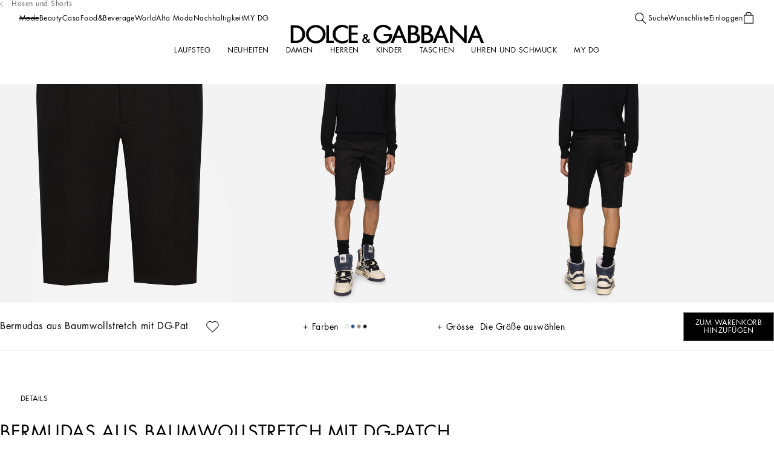

--- FILE ---
content_type: text/css; charset=utf8
request_url: https://www.dolcegabbana.com/mobify/bundle/10047/6158_ProductDetailInfoContent_45c5a3f62eb3a2423ed4.css
body_size: 732
content:
.ProductDetailInfoContent__display-from-extra-small--tphJd{display:none}@media(min-width: 0){.ProductDetailInfoContent__display-from-extra-small--tphJd{display:block !important}}.ProductDetailInfoContent__display-above-extra-small--aSh_E{display:none}@media(max-width: 0){.ProductDetailInfoContent__display-above-extra-small--aSh_E{display:block !important}}.ProductDetailInfoContent__display-from-small--kqBUy{display:none}@media(min-width: 577px){.ProductDetailInfoContent__display-from-small--kqBUy{display:block !important}}.ProductDetailInfoContent__display-above-small--koobn{display:none}@media(max-width: 575px){.ProductDetailInfoContent__display-above-small--koobn{display:block !important}}.ProductDetailInfoContent__display-from-medium--E6TXx{display:none}@media(min-width: 769px){.ProductDetailInfoContent__display-from-medium--E6TXx{display:block !important}}.ProductDetailInfoContent__display-above-medium--qwbrI{display:none}@media(max-width: 767px){.ProductDetailInfoContent__display-above-medium--qwbrI{display:block !important}}.ProductDetailInfoContent__display-from-large--pluck{display:none}@media(min-width: 993px){.ProductDetailInfoContent__display-from-large--pluck{display:block !important}}.ProductDetailInfoContent__display-above-large--V6F7X{display:none}@media(max-width: 991px){.ProductDetailInfoContent__display-above-large--V6F7X{display:block !important}}.ProductDetailInfoContent__display-from-x-large--AIRjK{display:none}@media(min-width: 1201px){.ProductDetailInfoContent__display-from-x-large--AIRjK{display:block !important}}.ProductDetailInfoContent__display-above-x-large--IBGsP{display:none}@media(max-width: 1199px){.ProductDetailInfoContent__display-above-x-large--IBGsP{display:block !important}}.ProductDetailInfoContent__display-from-xx-large--ZjKfU{display:none}@media(min-width: 1401px){.ProductDetailInfoContent__display-from-xx-large--ZjKfU{display:block !important}}.ProductDetailInfoContent__display-above-xx-large--ug6Xc{display:none}@media(max-width: 1399px){.ProductDetailInfoContent__display-above-xx-large--ug6Xc{display:block !important}}.ProductDetailInfoContent__display-from-xxx-large--DShAF{display:none}@media(min-width: 1601px){.ProductDetailInfoContent__display-from-xxx-large--DShAF{display:block !important}}.ProductDetailInfoContent__display-above-xxx-large--pretb{display:none}@media(max-width: 1599px){.ProductDetailInfoContent__display-above-xxx-large--pretb{display:block !important}}.ProductDetailInfoContent__display-from-xxxx-large--eqlCm{display:none}@media(min-width: 1921px){.ProductDetailInfoContent__display-from-xxxx-large--eqlCm{display:block !important}}.ProductDetailInfoContent__display-above-xxxx-large--SRRja{display:none}@media(max-width: 1919px){.ProductDetailInfoContent__display-above-xxxx-large--SRRja{display:block !important}}.ProductDetailInfoContent__pdp-info-content--ZfD12{max-width:53.25rem}.ProductDetailInfoContent__pdp-info-content__read-more-btn--y968z{font-size:0.875rem;line-height:1.375rem;letter-spacing:.5px;margin-block-start:1.5625rem;text-transform:none;background-color:var(--custom-primary-bg, var(--button-bg-secondary));color:var(--button-color-secondary)}@media screen and (min-width: 1069px){html[dir=rtl] .ProductDetailInfoContent__pdp-info-content__read-more-btn--y968z{font-size:calc(0.875rem*1.2)}}@media screen and (min-width: 1069px){html[dir=rtl] .ProductDetailInfoContent__pdp-info-content__read-more-btn--y968z{line-height:calc(1.375rem*1.2)}}.ProductDetailInfoContent__pdp-info-content__read-more-btn--y968z:not([disabled]):hover{background-color:var(--custom-primary-bg, var(--button-color-primary))}@media(min-width: 769px){.ProductDetailInfoContent__pdp-info-content__read-more-btn--y968z{font-size:0.75rem;line-height:1.375rem;text-transform:uppercase;letter-spacing:.5px}}@media screen and (min-width: 769px)and (min-width: 1069px){html[dir=rtl] .ProductDetailInfoContent__pdp-info-content__read-more-btn--y968z{font-size:calc(0.75rem*1.2)}}@media screen and (min-width: 769px)and (min-width: 1069px){html[dir=rtl] .ProductDetailInfoContent__pdp-info-content__read-more-btn--y968z{line-height:calc(1.375rem*1.2)}}@media(min-width: 769px){.ProductDetailInfoContent__pdp-info-content__read-more-btn--y968z span{padding-inline:0.3125rem}.ProductDetailInfoContent__pdp-info-content__read-more-btn--y968z :hover{transition:all .3s ease-in-out;background-color:var(--custom-primary-bg, var(--button-bg-primary));color:var(--button-color-primary)}}.ProductDetailInfoContent__pdp-info-content--ZfD12>.pdp-info__product-name{display:block;margin-block-end:1rem;font-size:1.875rem;line-height:normal;text-transform:uppercase;letter-spacing:.58px}@media screen and (min-width: 1069px){html[dir=rtl] .ProductDetailInfoContent__pdp-info-content--ZfD12>.pdp-info__product-name{font-size:calc(1.875rem*1.2)}}@media screen and (min-width: 1069px){html[dir=rtl] .ProductDetailInfoContent__pdp-info-content--ZfD12>.pdp-info__product-name{line-height:calc(normal*1.2)}}@media(max-width: 767px){.ProductDetailInfoContent__pdp-info-content--ZfD12>.pdp-info__product-name{display:none}}.ProductDetailInfoContent__pdp-info-content--ZfD12>.pdp-info__tax-message,.ProductDetailInfoContent__pdp-info-content--ZfD12>.pdp-info__sku-message{display:inline-block;margin-block:0.5rem 0;color:var(--color-grey3)}.ProductDetailInfoContent__pdp-info-content--ZfD12>.pdp-info__tax-message,.ProductDetailInfoContent__pdp-info-content--ZfD12>.pdp-info__tax-message p,.ProductDetailInfoContent__pdp-info-content--ZfD12>.pdp-info__tax-message .text *,.ProductDetailInfoContent__pdp-info-content--ZfD12>.pdp-info__sku-message,.ProductDetailInfoContent__pdp-info-content--ZfD12>.pdp-info__sku-message p,.ProductDetailInfoContent__pdp-info-content--ZfD12>.pdp-info__sku-message .text *{font-size:0.75rem;line-height:1.5;letter-spacing:0.03rem}@media screen and (min-width: 1069px){html[dir=rtl] .ProductDetailInfoContent__pdp-info-content--ZfD12>.pdp-info__tax-message,html[dir=rtl] .ProductDetailInfoContent__pdp-info-content--ZfD12>.pdp-info__tax-message p,html[dir=rtl] .ProductDetailInfoContent__pdp-info-content--ZfD12>.pdp-info__tax-message .text *,html[dir=rtl] .ProductDetailInfoContent__pdp-info-content--ZfD12>.pdp-info__sku-message,html[dir=rtl] .ProductDetailInfoContent__pdp-info-content--ZfD12>.pdp-info__sku-message p,html[dir=rtl] .ProductDetailInfoContent__pdp-info-content--ZfD12>.pdp-info__sku-message .text *{font-size:calc(0.75rem*1.2)}}@media screen and (min-width: 1069px){html[dir=rtl] .ProductDetailInfoContent__pdp-info-content--ZfD12>.pdp-info__tax-message,html[dir=rtl] .ProductDetailInfoContent__pdp-info-content--ZfD12>.pdp-info__tax-message p,html[dir=rtl] .ProductDetailInfoContent__pdp-info-content--ZfD12>.pdp-info__tax-message .text *,html[dir=rtl] .ProductDetailInfoContent__pdp-info-content--ZfD12>.pdp-info__sku-message,html[dir=rtl] .ProductDetailInfoContent__pdp-info-content--ZfD12>.pdp-info__sku-message p,html[dir=rtl] .ProductDetailInfoContent__pdp-info-content--ZfD12>.pdp-info__sku-message .text *{line-height:calc(1.5*1.2)}}@media(min-width: 768px){.ProductDetailInfoContent__pdp-info-content--ZfD12>.pdp-info__tax-message,.ProductDetailInfoContent__pdp-info-content--ZfD12>.pdp-info__sku-message{margin-block:0.5rem 0.9375rem}.ProductDetailInfoContent__pdp-info-content--ZfD12>.pdp-info__tax-message,.ProductDetailInfoContent__pdp-info-content--ZfD12>.pdp-info__tax-message p,.ProductDetailInfoContent__pdp-info-content--ZfD12>.pdp-info__tax-message .text *,.ProductDetailInfoContent__pdp-info-content--ZfD12>.pdp-info__sku-message,.ProductDetailInfoContent__pdp-info-content--ZfD12>.pdp-info__sku-message p,.ProductDetailInfoContent__pdp-info-content--ZfD12>.pdp-info__sku-message .text *{font-size:0.75rem;line-height:1.5;letter-spacing:0.03rem;font-weight:500;font-family:var(--font-futura-medium);margin-block:0}}@media screen and (min-width: 768px)and (min-width: 1069px){html[dir=rtl] .ProductDetailInfoContent__pdp-info-content--ZfD12>.pdp-info__tax-message,html[dir=rtl] .ProductDetailInfoContent__pdp-info-content--ZfD12>.pdp-info__tax-message p,html[dir=rtl] .ProductDetailInfoContent__pdp-info-content--ZfD12>.pdp-info__tax-message .text *,html[dir=rtl] .ProductDetailInfoContent__pdp-info-content--ZfD12>.pdp-info__sku-message,html[dir=rtl] .ProductDetailInfoContent__pdp-info-content--ZfD12>.pdp-info__sku-message p,html[dir=rtl] .ProductDetailInfoContent__pdp-info-content--ZfD12>.pdp-info__sku-message .text *{font-size:calc(0.75rem*1.2)}}@media screen and (min-width: 768px)and (min-width: 1069px){html[dir=rtl] .ProductDetailInfoContent__pdp-info-content--ZfD12>.pdp-info__tax-message,html[dir=rtl] .ProductDetailInfoContent__pdp-info-content--ZfD12>.pdp-info__tax-message p,html[dir=rtl] .ProductDetailInfoContent__pdp-info-content--ZfD12>.pdp-info__tax-message .text *,html[dir=rtl] .ProductDetailInfoContent__pdp-info-content--ZfD12>.pdp-info__sku-message,html[dir=rtl] .ProductDetailInfoContent__pdp-info-content--ZfD12>.pdp-info__sku-message p,html[dir=rtl] .ProductDetailInfoContent__pdp-info-content--ZfD12>.pdp-info__sku-message .text *{line-height:calc(1.5*1.2)}}.ProductDetailInfoContent__pdp-info-content--ZfD12>.pdp-info__sku-message{margin-inline-end:1.875rem}@media(max-width: 767px){.ProductDetailInfoContent__pdp-info-content--ZfD12>.pdp-info__tax-message{display:none}}.ProductDetailInfoContent__pdp-info-content--ZfD12>div.text>p{margin-block-start:1.25rem;font-size:0.75rem;line-height:1.125rem;letter-spacing:.48px;font-family:var(--font-futura-medium)}@media screen and (min-width: 1069px){html[dir=rtl] .ProductDetailInfoContent__pdp-info-content--ZfD12>div.text>p{font-size:calc(0.75rem*1.2)}}@media screen and (min-width: 1069px){html[dir=rtl] .ProductDetailInfoContent__pdp-info-content--ZfD12>div.text>p{line-height:calc(1.125rem*1.2)}}.ProductDetailInfoContent__pdp-info-content--ZfD12>div.text>p:first-of-type{margin-block-start:0.75rem}.ProductDetailInfoContent__pdp-info-content--ZfD12>div.text>p a[href$=orders]{display:none}.ProductDetailInfoContent__pdp-info-content--ZfD12>div.text>h3{font-size:1rem;line-height:1.5rem;text-transform:uppercase;letter-spacing:.96px}@media screen and (min-width: 1069px){html[dir=rtl] .ProductDetailInfoContent__pdp-info-content--ZfD12>div.text>h3{font-size:calc(1rem*1.2)}}@media screen and (min-width: 1069px){html[dir=rtl] .ProductDetailInfoContent__pdp-info-content--ZfD12>div.text>h3{line-height:calc(1.5rem*1.2)}}@media(max-width: 767px){.ProductDetailInfoContent__pdp-info-content--ZfD12>div.text>h3{margin-block-start:1.5625rem}}.customer-registered .ProductDetailInfoContent__pdp-info-content--ZfD12 div.text a[href$=return]{display:none}.customer-registered .ProductDetailInfoContent__pdp-info-content--ZfD12 div.text a[href$=orders]{display:inline-block}


--- FILE ---
content_type: application/javascript; charset=utf8
request_url: https://www.dolcegabbana.com/mobify/bundle/10047/2651.js
body_size: -246
content:
"use strict";(self.__LOADABLE_LOADED_CHUNKS__=self.__LOADABLE_LOADED_CHUNKS__||[]).push([[2651],{52651:(_,s,t)=>{t.d(s,{$J:()=>L,MY:()=>A,O9:()=>D});const A="perfectWithFlyoutProductInfo",D=.8,L={xs:{sw:640,sh:816}}}}]);

--- FILE ---
content_type: application/javascript; charset=utf8
request_url: https://www.dolcegabbana.com/mobify/bundle/10047/flyouts_perfectWith.js
body_size: 1082
content:
"use strict";(self.__LOADABLE_LOADED_CHUNKS__=self.__LOADABLE_LOADED_CHUNKS__||[]).push([[4939],{40348:(e,t,r)=>{r.r(t),r.d(t,{default:()=>C});var s=r(77810),l=r(34692),o=r(69122),a=r.n(o),i=r(24848),c=r(21189),u=r(82460),d=r(33527),n=r(63334),p=r(19422),f=r(19158),h=r(89703),m=r(66322),_=r(12233),y=r(54014),v=r(11138),g=r(91789);const w="FlyoutPerfectWith__perfect-with-flyout__wrapper--gL5dx",A="FlyoutPerfectWith__perfect-with-flyout__wrapper-content--g6Yaj",P="FlyoutPerfectWith__perfect-with-flyout__wrapper-content-carousel--zXec1",E="FlyoutPerfectWith__perfect-with-flyout__wrapper-content-title--BWf79",W="FlyoutPerfectWith__perfect-with-flyout--NDUZl",T="FlyoutPerfectWith__perfect-with-flyout__mobile-swiper-wrapper--ceoX6",M="FlyoutPerfectWith__perfect-with-flyout__mobile-active-slide-wrapper--eOnPD",F="FlyoutPerfectWith__perfect-with-flyout__mobile-swiper-drawer--LiXnt",C=()=>{const{product:e}=(0,d.G)()||{},t=(0,c.Qf)(),r=(0,c.lk)(),o=t("<medium"),C=(0,l.A)(),L=e.getRecommendations(u.B.STYLE_IT_WITH),O=(0,c.QT)(null==L?void 0:L.map((e=>e.recommendedItemId))),{productListLoaded:S}=(0,_.LJ)(),I=O.length&&O.every((e=>e.product)),N=e.getProductType()===n.u.HOME,D=e.getProductType()===n.u.FRAGRANCES,b=e.getProductType()===n.u.MAKEUP,R=e.isFoodType(),H=(0,s.useCallback)((()=>{r.dismiss()}),[]);return(0,s.useEffect)((()=>{I&&S(O,i.Xj.WEAR_THIS_WITH)}),[I,e.getProductId()]),s.createElement(s.Fragment,null,s.createElement(p.Ay,{id:m.ux.PERFECT_WITH,flyoutClassName:W,flyoutSwiperClassName:{drawer:F,slide:M,swiper:a()(T,"perfect-with-flyout__mobile-swiper-wrapper")},showCloseButton:!o,onClose:H,effect:o?p.ll.SWIPE:p.ll.SLIDE,direction:o?p.Pv.BOTTOM_TO_TOP:p.Pv.RIGHT_TO_LEFT},s.createElement("div",{id:"flyout_wrapper",className:a()(w,{"swiper-no-swiping":o})},s.createElement("div",{className:A},s.createElement(h.A,{variant:"h2",classNames:E},D?s.createElement("span",null,C.formatMessage(y.A.range)):b?s.createElement("span",null,C.formatMessage(y.A.completeProduct)):R||N?s.createElement("span",null,C.formatMessage(y.A.matchWith)):s.createElement("span",null,C.formatMessage(y.A.perfectWith))),s.createElement("div",{className:P},!!O.length&&s.createElement(v.A,{recommendationProducts:O}))))),s.createElement(f.A,null,s.createElement(g.A,null)))}},91789:(e,t,r)=>{r.d(t,{A:()=>l});var s=r(33777);const l=(0,s.default)({resolved:{},chunkName:()=>"FlyoutPerfectWithProductInfo",isReady(e){const t=this.resolve(e);return!0===this.resolved[t]&&!!r.m[t]},importAsync:()=>Promise.all([r.e(2651),r.e(1054)]).then(r.bind(r,55801)),requireAsync(e){const t=this.resolve(e);return this.resolved[t]=!1,this.importAsync(e).then((e=>(this.resolved[t]=!0,e)))},requireSync(e){const t=this.resolve(e);return r(t)},resolve(){return 55801}})},11138:(e,t,r)=>{r.d(t,{A:()=>l});var s=r(33777);const l=(0,s.default)({resolved:{},chunkName:()=>"FlyoutPerfectWithProducts",isReady(e){const t=this.resolve(e);return!0===this.resolved[t]&&!!r.m[t]},importAsync:()=>Promise.all([r.e(2651),r.e(473)]).then(r.bind(r,65018)),requireAsync(e){const t=this.resolve(e);return this.resolved[t]=!1,this.importAsync(e).then((e=>(this.resolved[t]=!0,e)))},requireSync(e){const t=this.resolve(e);return r(t)},resolve(){return 65018}})},54014:(e,t,r)=>{r.d(t,{A:()=>s});const s=(0,r(16602).YK)({addToCartDesktop:{id:"flyouts.perfectWith.addToCartDesktop",defaultMessage:[{type:0,value:"Add to Cart"}]},addToCartMobile:{id:"flyouts.perfectWith.addToCartMobile",defaultMessage:[{type:0,value:"Add"}]},perfectWith:{id:"product.strip.perfectWith",defaultMessage:[{type:0,value:"Wear this with"}]},matchWith:{id:"product.strip.matchWith",defaultMessage:[{type:0,value:"Match with"}]},range:{id:"product.strip.range",defaultMessage:[{type:0,value:"Range"}]},completeProduct:{id:"product.strip.completeProduct",defaultMessage:[{type:0,value:"Complete the product"}]},perfectWithSelectSize:{id:"flyouts.perfectWith.select.size",defaultMessage:[{type:0,value:"Select size"}]},preOrder:{id:"flyouts.perfectWith.select.preOrder",defaultMessage:[{type:0,value:"Pre-order"}]},errorMsg:{id:"product.strip.errorMsg",defaultMessage:[{type:0,value:"Failed to add an item to wishlist"}]},error:{id:"product.strip.error",defaultMessage:[{type:0,value:"Oops! Something went wrong."}]}})}}]);